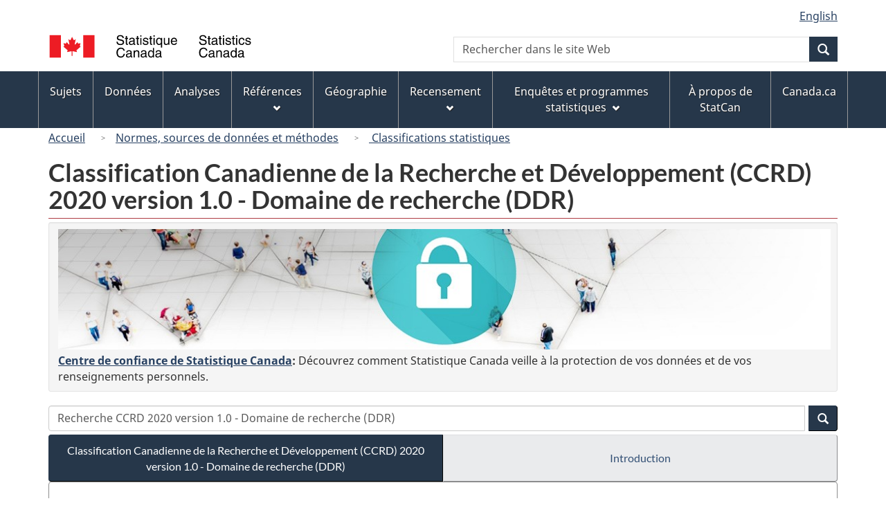

--- FILE ---
content_type: text/html
request_url: https://www23.statcan.gc.ca/imdb/p3VD_f.pl?Function=getVD&TVD=1278187&CVD=1278241&CPV=RDF10506&CST=01012020&CLV=3&MLV=4
body_size: 19393
content:
<!DOCTYPE html>

<!--[if lt IE 9]><html class="no-js lt-ie9" lang="fr" dir="ltr"><![endif]--><!--[if gt IE 8]><!-->
<html class="no-js" lang="fr" dir="ltr">
<!--<![endif]-->

<head>
<meta charset="utf-8">
<!-- Web Experience Toolkit (WET) / BoÃ®te Ã  outils de l'expÃ©rience Web (BOEW)
     wet-boew.github.io/wet-boew/License-en.htm / wet-boew.github.io/wet-boew/Licence-fr.htm -->

<title>CCRD 2020 version 1&#46;0 &#45; Domaine de recherche &#40;DDR&#41; - RDF10506 - G&#233;osciences de l&#39;environnement - Classe</title>
<meta name="description" content="Classification Canadienne de la Recherche et Développement (CCRD) 2020 version 1.0 - Domaine de recherche (DDR) - Cette classe comprend la recherche et le développement expérimental en géosciences de l'environnement. - Tableau des : Code, Sous-classe (Domaine)" />
<meta name="dcterms.creator" content="Gouvernement du Canada, Statistique Canada" />
<meta name="dcterms.title" content="CCRD 2020 version 1.0 - Domaine de recherche (DDR) - RDF10506 - Géosciences de l'environnement" />
<meta name="dcterms.issued" title="W3CDTF" content="2020-03-10" />
<meta name="dcterms.modified" title="W3CDTF" content="2020-10-01" />
<meta name="dcterms.subject" title="gcstc" content="null" />
<meta name="dcterms.language" title="ISO639-2" content="fra" />
<meta name="keywords" content="" />
<meta name="STCtopic" content="Référence" />
<meta name="STCtopicID" content="4017" />
<meta name="STCsubtopic" content="Systèmes de classification et concordances" />
<meta name="STCsubtopicID" content="4013" />
<meta name="STCtype" content="Classifications" />
<meta content="width=device-width,initial-scale=1" name="viewport" />

<!--START css.htm -->

<meta property="dcterms:service" content="StatCan"/> 
<meta property="dcterms:accessRights" content="2"/>

<link href="/wet-boew4b/assets/favicon.ico" rel="icon" type="image/x-icon">
<link rel="stylesheet" href="/wet-boew4b/css/wet-boew.min.css">
<script src="/wet-boew4b/js/jquery.min.js"></script>

<link rel="stylesheet" href="/wet-boew4b/css/theme.min.css">
<link rel="stylesheet" href="/wet-boew4b/css/statcan.css">
<link rel="stylesheet" href="/wet-boew4b/invitation-manager/Overlay.css"> 

<noscript><link rel="stylesheet" href="/wet-boew4b/css/noscript.min.css" /></noscript>
<!-- Adobe Analytics RUN --><script src="//assets.adobedtm.com/be5dfd287373/0127575cd23a/launch-f7c3e6060667.min.js"></script>
<!-- Adobe Analytics v10 --><!--script src="//assets.adobedtm.com/be5dfd287373/8f0ead8a37e7/launch-09394abc039d.min.js"></script-->

<script>dataLayer1 = [];</script>

<!-- CustomScriptsCSSStart -->
<link rel="stylesheet" href="/wet-boew4b/imdb-templates/imdb-standards.css" />
<!-- CustomScriptsCSSEnd -->

<!--END css.htm -->

</head>

<body vocab="http://schema.org/" typeof="WebPage">

<ul id="wb-tphp">
<li class="wb-slc">
<a class="wb-sl" href="#wb-cont">Passer au contenu principal</a>
</li>
<li class="wb-slc visible-sm visible-md visible-lg">
<a class="wb-sl" href="#wb-info">Passer &#224; &#171;&#160;&#192; propos de ce site&#160;&#187;</a>
</li>
</ul>
<header role="banner">
<div id="wb-bnr" class="container">
<section id="wb-lng" class="visible-md visible-lg text-right">
<h2 class="wb-inv">S&#233;lection de la langue</h2>
<div class="row">
<div class="col-md-12">
<ul class="list-inline margin-bottom-none">
<li><a lang="en" href="
/imdb/cgi-bin/change.cgi
">English</a></li>
</ul>
</div>
</div>
</section>
<div class="row">
<div class="brand col-xs-8 col-sm-9 col-md-6">
<a href="https://www.statcan.gc.ca/fr/debut" property="URL"><img src="/wet-boew4b/assets/sig-blk-fr.svg" alt="Statistique Canada"><span class="wb-inv"> / <span lang="en">Statistics Canada</span></span></a>
</div>
<section class="wb-mb-links col-xs-4 col-sm-3 visible-sm visible-xs" id="wb-glb-mn">
<h2>Recherche et menus</h2>
<ul class="list-inline text-right chvrn">
<li><a href="#mb-pnl" title="Recherche et menus" aria-controls="mb-pnl" class="overlay-lnk" role="button"><span class="glyphicon glyphicon-search"><span class="glyphicon glyphicon-th-list"><span class="wb-inv">Recherche et menus</span></span></span></a></li>
</ul>
<div id="mb-pnl"></div>
</section>

<section id="wb-srch" class="col-xs-6 text-right visible-md visible-lg">
<h2 class="wb-inv">Recherche</h2>
<form action="https://www.statcan.gc.ca/recherche/resultats/site-recherche" method="get" name="cse-search-box" role="search" class="form-inline">
<div class="form-group wb-srch-qry">
<label for="wb-srch-q" class="wb-inv">Recherchez le site Web</label>
<input type="hidden" name="fq" value="stclac:2" />
<input id="wb-srch-q" list="wb-srch-q-ac" class="wb-srch-q form-control" name="q" type="search" value="" size="27" maxlength="150" placeholder="Rechercher dans le site Web">
<datalist id="wb-srch-q-ac">
</datalist>
</div>
<div class="form-group submit">
<button type="submit" id="wb-srch-sub" class="btn btn-primary btn-small" name="wb-srch-sub"><span class="glyphicon-search glyphicon"></span><span class="wb-inv">Recherche</span></button>
</div>
</form>
</section>
</div>
</div>

<nav role="navigation" id="wb-sm" class="wb-menu visible-md visible-lg" data-trgt="mb-pnl" data-ajax-replace="/wet-boew4b/ajax/sitemenu-fr.html" typeof="SiteNavigationElement">
	<h2 class="wb-inv">Menus des sujets</h2>
	<div class="container nvbar">
		<div class="row">
			<ul class="list-inline menu">
				<li><a href="https://www150.statcan.gc.ca/n1/fr/sujets?MM=1">Sujets</a></li>
				<li><a href="https://www150.statcan.gc.ca/n1/fr/type/donnees?MM=1">Donn&eacute;es</a></li>
				<li><a href="https://www150.statcan.gc.ca/n1/fr/type/analyses?MM=1">Analyses</a></li>
				<li><a href="https://www150.statcan.gc.ca/n1/fr/type/references?MM=1">R&eacute;f&eacute;rences</a></li>
				<li><a href="https://www.statcan.gc.ca/fr/geographie?MM=1">G&eacute;ographie</a></li>
				<li><a href="https://www.statcan.gc.ca/fr/recensement?MM=1">Recensement</a></li>
				<li><a href="https://www.statcan.gc.ca/fr/enquetes?MM=1">Enqu&ecirc;tes et programmes statistiques</a></li>
				<li><a href="https://www.statcan.gc.ca/fr/apercu/statcan?MM=1">&Agrave; propos de StatCan</a></li>
				<li><a href="https://www.canada.ca/fr.html">Canada.ca</a></li>
			</ul>
		</div>
	</div>
</nav>

<nav role="navigation" id="wb-bc" class="" property="breadcrumb">
<div class="container">
<div class="row">

<!-- Breadcrumb trail START-->

<ol class="breadcrumb">
<li><a href="http://www.statcan.gc.ca/start-debut-fra.html">Accueil</a></li>
<li><a href="https://www.statcan.gc.ca/fra/concepts/index">Normes&#44; sources de donn&#233;es et m&#233;thodes</a></li>
<li><a href="http://www.statcan.gc.ca/fra/concepts/index?MM="> Classifications statistiques</a></li>
</ol>

</div>
</div>
</nav>
</header>

<main role="main" property="mainContentOfPage" class="container">
<!-- Breadcrumb trail END-->

<h1 property="name" id="wb-cont">Classification Canadienne de la Recherche et D&#233;veloppement &#40;CCRD&#41; 2020 version 1&#46;0 &#45; Domaine de recherche &#40;DDR&#41;</h1>
<div class="hidden-print mrgn-tp-sm">
    <form id="mainForm" class="form-horizontal" action="https://www.statcan.gc.ca/recherche/resultats/module-recherche" accept-charset="utf-8" method="get">
    <input type='hidden' name='mc' id='srcQuery' value='106v10ccrdddr2020'/>
	
	<div class="well well-sm">
		<p class="mrgn-bttm-sm"><a href=https&#58;&#47;&#47;www&#46;statcan&#46;gc&#46;ca&#47;fra&#47;confiance&#63;utm_source&#61;statcan&#38;utm_medium&#61;banner&#38;utm_campaign&#61;trust&#45;confiance_2019 title=Centre de confiance de Statistique Canada><img alt=Un si&#232;cle marqu&#233; par la confiance&#44; la s&#233;curit&#233;&#44; les faits class="img-responsive" src=https&#58;&#47;&#47;www&#46;statcan&#46;gc&#46;ca&#47;sites&#47;default&#47;files&#47;trust&#45;banner&#45;1140x150&#45;fra&#46;jpg /></a></p>
		<p class="mrgn-bttm-0"><strong><a href=https&#58;&#47;&#47;www&#46;statcan&#46;gc&#46;ca&#47;fra&#47;confiance&#63;utm_source&#61;statcan&#38;utm_medium&#61;banner&#38;utm_campaign&#61;trust&#45;confiance_2019>Centre de confiance de Statistique Canada</a>:</strong>  D&#233;couvrez comment Statistique Canada veille &#224; la protection de vos donn&#233;es et de vos renseignements personnels&#46;</p>
	</div>
	
    <div id="searchInput" class="mrgn-tp-0 mrgn-bttm-sm input-group col-md-12">
    
      <input class="form-control" type="text" value="" id="search" name="q" title="Recherche CCRD 2020 version 1.0 - Domaine de recherche (DDR) - Tapez un terme dans la zone de recherche et activer le bouton de recherche&#46;" placeholder="Recherche CCRD 2020 version 1.0 - Domaine de recherche (DDR)">

      <span class="input-group-btn">
        <button class="btn btn-primary btn-small" id="wb-srch-sub" type="submit">
          <span class="glyphicon glyphicon-search"></span>
          <span class="wb-inv"></span>
        </button>
      </span>
      
    </div>
    </form>
  </div>
<div class="btn-group btn-group-justified hidden-xs hidden-print" role="group">
<a class="btn btn-default btn-primary" href="https://www23.statcan.gc.ca/imdb/p3VD_f.pl?Function=getVD&amp;TVD=1278187">Classification Canadienne de la Recherche et D&#233;veloppement &#40;CCRD&#41; 2020 version 1&#46;0 &#45; Domaine de recherche &#40;DDR&#41;</a>

<a class="btn btn-default" href="https://www.statcan.gc.ca/fra/sujets/norme/ccrd/2020v1/introduction">Introduction </a>
</div>
<div class="visible-xs mrgn-bttm-sm row active-nav hidden-print">
<div class="col-xs-12"><a class="btn btn-block btn-primary" href="https://www23.statcan.gc.ca/imdb/p3VD_f.pl?Function=getVD&amp;TVD=1278187">Classification Canadienne de la Recherche et D&#233;veloppement &#40;CCRD&#41; 2020 version 1&#46;0 &#45; Domaine de recherche &#40;DDR&#41;</a></div>

<div class="col-xs-12"><a class="btn btn-block btn-default" href="https://www.statcan.gc.ca/fra/sujets/norme/ccrd/2020v1/introduction">Introduction </a></div>
</div>


<!-- Open Content panel -->

<div class="panel panel-default mrgn-tp-0 mrgn-bttm-md">

<!-- Open body panel -->

<div class="panel-body">

<ul>
<li><a href="https://www23.statcan.gc.ca/imdb/p3VD_f.pl?Function=getVD&amp;TVD=1278187&amp;CVD=1278188&amp;CPV=RDF10&amp;CST=01012020&amp;CLV=1&amp;MLV=4">RDF10 - Sciences naturelles</a></li><li><a href="https://www23.statcan.gc.ca/imdb/p3VD_f.pl?Function=getVD&amp;TVD=1278187&amp;CVD=1278196&amp;CPV=RDF105&amp;CST=01012020&amp;CLV=1&amp;MLV=4">RDF105 - Sciences de la Terre et sciences de l&#39;environnement connexes</a></li></ul>
<h2 class="bg-def-1">RDF10506 - G&#233;osciences de l&#39;environnement</h2>
<p>Cette classe comprend la recherche et le d&#233;veloppement exp&#233;rimental en g&#233;osciences de l&#39;environnement&#46;</p>
<div class="mrgn-bttm-md hidden-print"><a class="btn btn-info btn-sm" href="https://www23.statcan.gc.ca/imdb/p3VD_f.pl?Function=getVD&amp;TVD=1278187&amp;CVD=1278241&amp;CPV=RDF10506&amp;CST=01012020&amp;CLV=3&amp;MLV=4&amp;D=1" title="Afficher les d&#233;finitions - CCRD 2020 version 1&#46;0 &#45; Domaine de recherche &#40;DDR&#41; - RDF10506 - G&#233;osciences de l&#39;environnement - Classe">Afficher les d&#233;finitions</a>
<a class="btn btn-info btn-sm" href="https://www23.statcan.gc.ca/imdb/p3VD_f.pl?Function=getVDStruct&amp;TVD=1278187&amp;CVD=1278241&amp;CPV=RDF10506&amp;CST=01012020&amp;CLV=3&amp;MLV=4" title="Afficher la structure - CCRD 2020 version 1&#46;0 &#45; Domaine de recherche &#40;DDR&#41; - RDF10506 - G&#233;osciences de l&#39;environnement - Classe">Afficher la structure</a>
</div>
<div class="table-responsive">
<table class="table table-bordered responsive-utilities table-hover table-condensed mrgn-bttm-0">
<caption class="wb-inv">Classification Canadienne de la Recherche et D&#233;veloppement &#40;CCRD&#41; 2020 version 1&#46;0 &#45; Domaine de recherche &#40;DDR&#41; - Structure de la classification</caption>
<thead>
<tr>
<th scope="col" class="bg-tbl" id="un_1">Code</th>
<th scope="col" class="bg-tbl" id="un_2">Sous-classe (Domaine)</th>
</tr>
</thead>
<tbody>
<tr>
<th id="un_3" headers="un_1"><a href="https://www23.statcan.gc.ca/imdb/p3VD_f.pl?Function=getVD&amp;TVD=1278187&amp;CVD=1278411&amp;CPV=RDF1050601&amp;CST=01012020&amp;CLV=4&amp;MLV=4">RDF1050601<span class="wb-inv">G&#233;omorphologie</span></a></th>
<td headers="un_3 un_2">G&#233;omorphologie</td>
</tr>
<tr>
<th id="un_4" headers="un_1"><a href="https://www23.statcan.gc.ca/imdb/p3VD_f.pl?Function=getVD&amp;TVD=1278187&amp;CVD=1278411&amp;CPV=RDF1050602&amp;CST=01012020&amp;CLV=4&amp;MLV=4">RDF1050602<span class="wb-inv">&#201;volution du paysage</span></a></th>
<td headers="un_4 un_2">&#201;volution du paysage</td>
</tr>
<tr>
<th id="un_5" headers="un_1"><a href="https://www23.statcan.gc.ca/imdb/p3VD_f.pl?Function=getVD&amp;TVD=1278187&amp;CVD=1278411&amp;CPV=RDF1050603&amp;CST=01012020&amp;CLV=4&amp;MLV=4">RDF1050603<span class="wb-inv">Catastrophes naturelles</span></a></th>
<td headers="un_5 un_2">Catastrophes naturelles</td>
</tr>
<tr>
<th id="un_6" headers="un_1"><a href="https://www23.statcan.gc.ca/imdb/p3VD_f.pl?Function=getVD&amp;TVD=1278187&amp;CVD=1278411&amp;CPV=RDF1050604&amp;CST=01012020&amp;CLV=4&amp;MLV=4">RDF1050604<span class="wb-inv">Sciences pal&#233;oenvironnementales</span></a></th>
<td headers="un_6 un_2">Sciences pal&#233;oenvironnementales</td>
</tr>
<tr>
<th id="un_7" headers="un_1"><a href="https://www23.statcan.gc.ca/imdb/p3VD_f.pl?Function=getVD&amp;TVD=1278187&amp;CVD=1278411&amp;CPV=RDF1050605&amp;CST=01012020&amp;CLV=4&amp;MLV=4">RDF1050605<span class="wb-inv">Processus de surface</span></a></th>
<td headers="un_7 un_2">Processus de surface</td>
</tr>
<tr>
<th id="un_8" headers="un_1"><a href="https://www23.statcan.gc.ca/imdb/p3VD_f.pl?Function=getVD&amp;TVD=1278187&amp;CVD=1278411&amp;CPV=RDF1050606&amp;CST=01012020&amp;CLV=4&amp;MLV=4">RDF1050606<span class="wb-inv">Surveillance de l&#39;environnement</span></a></th>
<td headers="un_8 un_2">Surveillance de l&#39;environnement</td>
</tr>
<tr>
<th id="un_9" headers="un_1"><a href="https://www23.statcan.gc.ca/imdb/p3VD_f.pl?Function=getVD&amp;TVD=1278187&amp;CVD=1278411&amp;CPV=RDF1050607&amp;CST=01012020&amp;CLV=4&amp;MLV=4">RDF1050607<span class="wb-inv">Sciences g&#233;omatiques &#40;sauf le g&#233;nie g&#233;omatique&#41;</span></a></th>
<td headers="un_9 un_2">Sciences g&#233;omatiques &#40;sauf le g&#233;nie g&#233;omatique&#41;</td>
</tr>
<tr>
<th id="un_10" headers="un_1"><a href="https://www23.statcan.gc.ca/imdb/p3VD_f.pl?Function=getVD&amp;TVD=1278187&amp;CVD=1278411&amp;CPV=RDF1050699&amp;CST=01012020&amp;CLV=4&amp;MLV=4">RDF1050699<span class="wb-inv">G&#233;osciences de l&#39;environnement&#44; n&#46;c&#46;a&#46;</span></a></th>
<td headers="un_10 un_2">G&#233;osciences de l&#39;environnement&#44; n&#46;c&#46;a&#46;</td>
</tr>
</tbody>
</table>
</div>


</div><!-- Close panel-body -->

</div><!-- Close panel -->

<!-- ContentEnd -->

<div class="pagedetails">
	<dl id="wb-dtmd">
		<dt>Date de modification&#160;:&#32;</dt>
		<dd><time property="dateModified">
2020-10-01
</time></dd>
	</dl>
</div>
</main>

<footer id="wb-info">
	<h2 class="wb-inv">&Agrave; propos de ce site</h2>
	<div class="gc-contextual">
		<div class="container">
			<nav>
				<h3>Statistique Canada</h3>
				<ul class="list-unstyled colcount-sm-2 colcount-md-3">
					<li><a href="https://www.statcan.gc.ca/fr/reference/centreref/index">Contactez StatCan</a></li>
					<li><a href="https://www.statcan.gc.ca/fr/confiance">Centre de confiance</a></li>
				</ul>
			</nav>
		</div>
	</div>
	<div class="gc-main-footer">
		<div class="container">
			<nav>
				<h3>Gouvernement du Canada</h3>
				<ul class="list-unstyled colcount-sm-2 colcount-md-3">
					<li><a href="https://www.canada.ca/fr/contact.html">Toutes les coordonn&eacute;es</a></li>
					<li><a href="https://www.canada.ca/fr/gouvernement/min.html">Minist&egrave;res et organismes</a></li>
					<li><a href="https://www.canada.ca/fr/gouvernement/systeme.html">&Agrave; propos du gouvernement</a></li>
				</ul>
				<h4><span class="wb-inv">Th&egrave;mes et sujets</span></h4>
				<ul class="list-unstyled colcount-sm-2 colcount-md-3">
					<li><a href="https://www.canada.ca/fr/services/emplois.html">Emplois</a></li>
					<li><a href="https://www.canada.ca/fr/services/immigration-citoyennete.html">Immigration et citoyennet&eacute;</a></li>
					<li><a href="https://voyage.gc.ca/">Voyage et tourisme</a></li>
					<li><a href="https://www.canada.ca/fr/services/entreprises.html">Entreprises</a></li>
					<li><a href="https://www.canada.ca/fr/services/prestations.html">Prestations</a></li>
					<li><a href="https://www.canada.ca/fr/services/sante.html">Sant&eacute;</a></li>
					<li><a href="https://www.canada.ca/fr/services/impots.html">Imp&ocirc;ts</a></li>
					<li><a href="https://www.canada.ca/fr/services/environnement.html">Environnement et ressources naturelles</a></li>
					<li><a href="https://www.canada.ca/fr/services/defense.html">S&eacute;curit&eacute; nationale et d&eacute;fense</a></li>
					<li><a href="https://www.canada.ca/fr/services/culture.html">Culture, histoire et sport</a></li>
					<li><a href="https://www.canada.ca/fr/services/police.html">Services de police, justice et urgences</a></li>
					<li><a href="https://www.canada.ca/fr/services/transport.html">Transport et infrastructure</a></li>
					<li><a href="https://www.international.gc.ca/world-monde/index.aspx?lang=fra">Le Canada et le monde</a></li>
					<li><a href="https://www.canada.ca/fr/services/finance.html">Argent et finance</a></li>
					<li><a href="https://www.canada.ca/fr/services/science.html">Science et innovation</a></li>
					<li><a href="https://www.canada.ca/fr/services/autochtones.html">Autochtones</a></li>
					<li><a href="https://www.canada.ca/fr/services/veterans.html">V&eacute;t&eacute;rans et militaires</a></li>
					<li><a href="https://www.canada.ca/fr/services/jeunesse.html">Jeunesse</a></li>
				</ul>
			</nav>
		</div>
	</div>
	<div class="gc-sub-footer">
		<div class="container d-flex align-items-center">
			<nav>
				<h3 class="wb-inv">Organisation du gouvernement du Canada</h3>
				<ul>
					<li><a href="https://www.canada.ca/fr/sociaux.html">M&eacute;dias sociaux</a></li>
					<li><a href="https://www.canada.ca/fr/mobile.html">Applications mobiles</a></li>
					<li><a href="https://www.canada.ca/fr/gouvernement/a-propos.html">&Agrave; propos de Canada.ca</a></li>
					<li><a href="https://www.statcan.gc.ca/fr/avis">Avis</a></li>
					<li><a href="https://www.statcan.gc.ca/fr/reference/privee">Confidentialit&eacute;</a></li>
				</ul>
			</nav>
			<div class="wtrmrk align-self-end">
				<img src="/wet-boew4b/assets/wmms-blk.svg" alt="Symbole du gouvernement du Canada" />
			</div>
		</div>
	</div>
</footer>

<!--[if gte IE 9 | !IE ]><!--> 
<script src="/wet-boew4b/js/wet-boew.min.js"></script> 
<script src="/wet-boew4b/js/theme.min.js"></script> 
<!--<![endif]--> 
<!--[if lt IE 9]>
<script src="/wet-boew4b/js/ie8-wet-boew2.min.js"></script>
<![endif]--> 
<!-- InvitationManager --> 
<script src="/wet-boew4b/invitation-manager/Overlay.js"></script> 
<script src="/wet-boew4b/invitation-manager/InvitationManager.js"></script> 
<!-- End InvitationManager --> 
<script type="text/javascript">_satellite.pageBottom();</script>
<!-- CustomScriptsJSStart -->
<!-- CustomScriptsJSEnd -->

</body>
</html>
